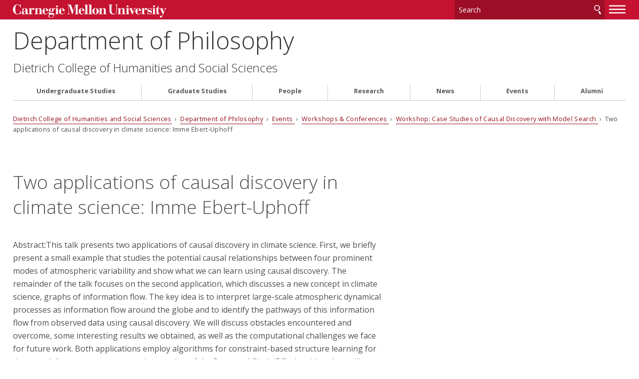

--- FILE ---
content_type: text/html
request_url: https://www.cmu.edu/dietrich/philosophy/events/workshops-conferences/causal-discovery/ebert-uphoff.html
body_size: 71401
content:
<!DOCTYPE html>
<html lang="en">
    <head>
        <meta charset="utf-8"/>
        <meta content="IE=edge" http-equiv="X-UA-Compatible"/>
        <meta content="width=device-width, initial-scale=1.0" name="viewport"/>
        <title>
            Two applications of causal discovery in climate science: Imme Ebert-Uphoff - 
                Department of Philosophy -     Dietrich College of Humanities and Social Sciences - Carnegie Mellon University
        </title>
        <meta content="Two applications of causal discovery in climate science: Imme Ebert-Uphoff" name="description"/>
        <meta content="Carnegie Mellon University" name="author"/>
        




























                    
                	            	            	            	            	            
                        
              
    
        
        
            

<meta content="Two applications of causal discovery in climate science: Imme Ebert-Uphoff - Department of Philosophy - Dietrich College of Humanities and Social Sciences - Carnegie Mellon University" property="og:title"/>    
    <meta content="Two applications of causal discovery in climate science: Imme Ebert-Uphoff" property="og:description"/>
    <meta content="website" property="og:type"/>
<meta content="https://www.cmu.edu/dietrich/philosophy/events/workshops-conferences/causal-discovery/ebert-uphoff.html" property="og:url"/> 
<meta data-siteId="philosophy-2" id="siteId"/>
<!-- Page ID for Siteimprove deep linking. -->
<meta content="5f4a484f800269db0066efd59ed53dca" name="id"/>
<!-- Canonical Link -->
<!-- Canonical Link Override Found -->
                    

        <link href="//fonts.googleapis.com/css?family=Open+Sans:400,400italic,300italic,300,700,700italic" rel="stylesheet" type="text/css"/>
        <link href="//www.cmu.edu/common/standard-v6/css/main.6.7.min.css" media="screen" rel="stylesheet" type="text/css"/>
        <link href="//www.cmu.edu/common/standard-v6/css/print.min.css" media="print" rel="stylesheet" type="text/css"/>
        <link href="//www.cmu.edu/favicon.ico" rel="icon"/>
        <link href="//www.cmu.edu/favicon-152.png" rel="apple-touch-icon-precomposed"/>
        <meta content="#9f0000" name="msapplication-TileColor"/>
        <meta content="//www.cmu.edu/favicon-144.png" name="msapplication-TileImage"/>
        <script>var dataLayer=window.dataLayer=window.dataLayer||[];</script>
<script>
  var siteId = document.getElementById('siteId').getAttribute('data-siteId');
  var siteName = siteId.replace(/\-\d{1,2}$/, '');
  dataLayer.push({
    'siteId': siteId,
    'siteName': siteName,
    'cms': 'cascade'
  });
</script>
<script>(function(w,d,s,l,i){w[l]=w[l]||[];w[l].push({'gtm.start':new Date().getTime(),event:'gtm.js'});var f=d.getElementsByTagName(s)[0],j=d.createElement(s),dl=l!='dataLayer'?'&amp;l='+l:'';j.async=true;j.src='//www.googletagmanager.com/gtm.js?id='+i+dl;f.parentNode.insertBefore(j,f);})(window,document,'script','dataLayer','GTM-5Q36JQ');</script>

        
    
                                                            <!-- Global site tag (gtag.js) - Google Analytics -->
<script async="true" src="https://www.googletagmanager.com/gtag/js?id=G-PLHQNX0F0W"></script>
<script>
  window.dataLayer = window.dataLayer || [];
  function gtag(){dataLayer.push(arguments);}
  gtag('js', new Date());

  gtag('config', 'G-PLHQNX0F0W');
</script>
                                        
        
    </head>
    <body class="no-js">
        <noscript><iframe height="0" src="https://www.googletagmanager.com/ns.html?id=GTM-5Q36JQ" style="display:none;visibility:hidden" width="0"></iframe></noscript>

        
        <div id="container">
                        <header>
        <div class="roof red invert">
    <div>
        <a class="wordmark" href="//www.cmu.edu/">Carnegie Mellon University</a>
        <button aria-label="toggle menu" aria-pressed="false" class="menu-btn" href="#nav"><b>&#8212;</b><b>&#8212;</b><b>&#8212;</b></button>
        <form action="https://search.cmu.edu" class="search search-form" method="get" name="customForm">
            <input id="id_form_id" name="form_id" type="hidden" value="basic-form"/>
            <input id="site" name="site" type="hidden" value=""/>
            <input id="id_ie" name="ie" type="hidden" value="UTF-8"/>
            <label><span>Search</span>
                <input aria-label="Search" id="id_q" name="q" placeholder="Search"/>
            </label>              <button title="Submit" type="submit">Search</button>
                                                                                                                <label class="searchSite"> <span>Search this site only</span>                 <input checked="checked" name="site" type="checkbox" value="philosophy-2"/>
            </label>

                    </form>
    </div>
</div>       

            <div id="sitename">
                                    <span class="sitetitle"><a href="../../../index.html">Department of Philosophy</a></span>                                                                                                                         <h2><a href="https://www.cmu.edu/dietrich/" target="_blank">Dietrich College of Humanities and Social Sciences</a></h2>
                                                    
        </div>    
    
</header>
            <div id="content">
                    



                                
    <div class="breadcrumbs">
                                                                                                              <a href="https://www.cmu.edu/dietrich/" target="_blank">Dietrich College of Humanities and Social Sciences</a> &#160;&#8250;&#160; 
                                            <a href="../../../index.html">Department of Philosophy</a>
                                     &#160;&#8250;&#160; <a href="../../index.html">            Events
    </a>
                                                 &#160;&#8250;&#160; <a href="../index.html">            Workshops &amp; Conferences
    </a>
                                                 &#160;&#8250;&#160; <a href="index.html">            Workshop: Case Studies of Causal Discovery with Model Search
    </a>
                                                 &#160;&#8250;&#160;             Two applications of causal discovery in climate science: Imme Ebert-Uphoff
                            </div>

                 


























         
        <script type="text/javascript">
                    function addLoadEvent(func) {
                        var oldonload = window.onload;
                        if (typeof window.onload != 'function') {
                            window.onload = func;
                        } else {
                            window.onload = function() {
                            if (oldonload) {
                                oldonload();
                            }
                            func();
                            }
                          }
                        }
                        </script>
      
    
                                                <div class="content">
                        <div>                             <h1>Two applications of causal discovery in climate science: Imme Ebert-Uphoff</h1>
<p>Abstract:This talk presents two applications of causal discovery in climate science. First, we briefly present a small example that studies the potential causal relationships between four prominent modes of atmospheric variability and show what we can learn using causal discovery. The remainder of the talk focuses on the second application, which discusses a new concept in climate science, graphs of information flow. The key idea is to interpret large-scale atmospheric dynamical processes as information flow around the globe and to identify the pathways of this information flow from observed data using causal discovery. We will discuss obstacles encountered and overcome, some interesting results we obtained, as well as the computational challenges we face for future work. Both applications employ algorithms for constraint-based structure learning for the causal discovery process, namely a version of the Peter and Clark (PC) algorithm that utilizes spatio-temporal data.</p>
<div><iframe allowfullscreen="" frameborder="0" height="315" src="https://www.youtube.com/embed/U6pQMpS9Tcw" style="display: block; margin-left: auto; margin-right: auto;" width="560"></iframe></div>
                                                    </div>                          </div>                     
                
        
                                              <div class="grid column2 red invert nav" id="footer-grid">
                                               <div>
                    <div class="nav-list">
                                                                        <ul>
                                                                                                                                                                                                                                                                                                <li>
                                                                            <a href="https://www.cmu.edu/dietrich/philosophy/contact.html" target="_blank">Contact</a>
                                                                    </li>
                                                                                                                                                                                                                                                                    <li>
                                                                            <a href="https://www.cmu.edu/dietrich/philosophy/graduate/graduate-application/index.html" target="_blank">Graduate Application</a>
                                                                    </li>
                                                                                                                                                                                                                                                                    <li>
                                                                            <a href="https://www.cmu.edu/dietrich/philosophy/support-philosophy.html" target="_blank">Support Philosophy @ CMU</a>
                                                                    </li>
                                                    </ul>
                    </div>
                </div>
                                                <div>
                                            &#160;
                                    </div>
                        </div> 
                <footer class="grid column3 invert">
                    
<div>
<p>
            Department of Philosophy<br/>
                        Baker Hall 161<br/>5000 Forbes Avenue Pittsburgh, PA 15213<br/>                 (412) 268-8568<br/>
</p>
<ul>
    <li><a href="//www.cmu.edu/legal/" target="_blank">Legal Info</a></li>
    <li><a href="//www.cmu.edu/">www.cmu.edu</a></li>
</ul>
<ul><li>&#169; <span id="js-current-year">2025</span> Carnegie Mellon University</li>
</ul>  
</div>
                    
<div>
    

    <ul class="social-icons third">
                        <li><a class="icon-link facebook" href="https://www.facebook.com/cmuphilosophydept" target="_blank">
                <span class="icon-text sr-only">CMU on Facebook</span>
                <svg class="icon icon-facebook-logo" viewBox="0 0 32 32">
                    <path d="M12.135 31.588v-10.64h-3.299v-4.889h3.299v-2.107c0-5.447 2.464-7.971 7.811-7.971 0.535 0 1.273 0.056 1.957 0.137 0.512 0.053 1.021 0.14 1.521 0.26v4.433c-0.289-0.027-0.58-0.043-0.871-0.048-0.326-0.008-0.651-0.012-0.977-0.012-0.943 0-1.679 0.128-2.233 0.412-0.373 0.187-0.686 0.474-0.905 0.829-0.344 0.56-0.499 1.327-0.499 2.336v1.729h5.225l-0.897 4.889h-4.328v10.993c7.923-0.957 14.061-7.703 14.061-15.883 0-8.836-7.164-16-16-16s-16 7.164-16 16c0 7.504 5.165 13.8 12.135 15.529z"/>
                </svg>
            </a></li>
                                            <li><a class="icon-link instagram" href="https://www.instagram.com/cmu_philosophy/" target="_blank">
                <span class="icon-text sr-only">CMU on Instagram</span>
                <svg class="icon icon-instagram-logo" viewBox="0 0 32 32">
                    <path d="M9.373 0.112c-1.702 0.080-2.865 0.352-3.881 0.751-1.052 0.41-1.943 0.96-2.83 1.85s-1.433 1.782-1.84 2.836c-0.394 1.019-0.661 2.182-0.736 3.885s-0.092 2.251-0.084 6.596c0.008 4.345 0.028 4.89 0.11 6.597 0.081 1.702 0.352 2.864 0.751 3.881 0.411 1.052 0.96 1.943 1.851 2.83s1.782 1.432 2.838 1.84c1.018 0.393 2.181 0.661 3.884 0.736s2.251 0.092 6.595 0.083c4.344-0.008 4.891-0.027 6.597-0.108s2.863-0.354 3.88-0.751c1.052-0.411 1.944-0.96 2.83-1.851s1.433-1.784 1.839-2.838c0.394-1.018 0.662-2.181 0.736-3.883 0.075-1.708 0.092-2.253 0.084-6.597s-0.028-4.889-0.109-6.595c-0.081-1.706-0.352-2.865-0.751-3.882-0.411-1.052-0.96-1.942-1.85-2.83s-1.784-1.434-2.837-1.839c-1.018-0.394-2.181-0.662-3.885-0.736s-2.251-0.092-6.596-0.084c-4.345 0.008-4.889 0.027-6.596 0.11zM9.56 29.036c-1.56-0.068-2.407-0.327-2.972-0.544-0.748-0.288-1.28-0.636-1.843-1.193s-0.908-1.091-1.2-1.837c-0.219-0.565-0.483-1.411-0.556-2.971-0.079-1.686-0.096-2.192-0.105-6.464s0.007-4.777 0.081-6.464c0.067-1.559 0.327-2.407 0.544-2.971 0.288-0.748 0.635-1.28 1.193-1.842s1.091-0.908 1.838-1.2c0.564-0.22 1.41-0.482 2.969-0.556 1.687-0.080 2.193-0.096 6.464-0.105s4.778 0.007 6.466 0.081c1.559 0.068 2.407 0.326 2.971 0.544 0.748 0.288 1.28 0.634 1.842 1.193s0.909 1.090 1.201 1.838c0.221 0.562 0.482 1.408 0.556 2.968 0.080 1.687 0.099 2.193 0.106 6.464s-0.007 4.778-0.081 6.464c-0.068 1.56-0.327 2.407-0.544 2.973-0.288 0.747-0.635 1.28-1.194 1.842s-1.091 0.908-1.838 1.2c-0.563 0.22-1.41 0.482-2.968 0.557-1.687 0.079-2.193 0.096-6.466 0.105s-4.777-0.008-6.464-0.081zM22.604 7.449c0.001 0.38 0.114 0.751 0.325 1.066s0.512 0.561 0.863 0.706c0.351 0.145 0.737 0.182 1.11 0.107s0.714-0.258 0.982-0.527 0.45-0.611 0.524-0.984c0.073-0.373 0.035-0.759-0.111-1.109s-0.393-0.65-0.709-0.86c-0.316-0.21-0.688-0.322-1.067-0.321-0.509 0.001-0.997 0.204-1.356 0.565s-0.561 0.849-0.56 1.358zM7.785 16.016c0.009 4.538 3.694 8.208 8.231 8.199s8.209-3.693 8.201-8.231-3.695-8.209-8.232-8.2c-4.537 0.009-8.208 3.695-8.199 8.232zM10.667 16.010c-0.002-1.055 0.309-2.087 0.893-2.965s1.416-1.563 2.39-1.969c0.974-0.406 2.046-0.513 3.081-0.31s1.986 0.71 2.734 1.454 1.257 1.694 1.465 2.728c0.208 1.034 0.104 2.107-0.297 3.082s-1.084 1.81-1.96 2.397c-0.876 0.588-1.906 0.903-2.961 0.905-0.7 0.001-1.394-0.135-2.042-0.402s-1.236-0.658-1.733-1.153-0.89-1.082-1.16-1.728c-0.269-0.647-0.409-1.34-0.41-2.040z"/>
                </svg>
            </a></li>
                </ul>


</div>
                    


<div>
   <nav id="nav">

                                                                                                        
                            <ul>
                                                        <li class="">                              <a href="../../../undergraduate/index.html" target="_self">                     Undergraduate Studies
    </a>
                        
                                          
                                                                                                                                                       
                            <ul>
                                                        <li class="">                              <a href="../../../undergraduate/philosophy/index.html" target="_self">                     Philosophy
    </a>
                        
                                          
                                                                                            </li>
            	                                                                                                                                                   
                                        <li class="">                              <a href="../../../undergraduate/logic-and-computation/index.html" target="_self">                     Logic &amp; Computation
    </a>
                        
                                          
                                                                                                                                                     <ul>
                                                        <li>                              <a href="../../../undergraduate/logic-and-computation/thesis-writing.html" target="_self">                     Logic and Computation Senior Thesis
    </a>
    </li>
                                                                                                                                                                         <li>                              <a href="../../../undergraduate/logic-and-computation/career-guidance.html" target="_self">                     Career Guidance
    </a>
    </li>
                                                                                            </ul>
                                        </li>
            	                                                                                                                                                             <li>                              <a href="../../../undergraduate/linguistics.html" target="_self">                     Linguistics
    </a>
    </li>
                                                                                                                                                                         <li>                              <a href="../../../undergraduate/ehpp.html" target="_self">                     Ethics, History, &amp; Public Policy
    </a>
    </li>
                                                                                                                                                               
                                        <li class="">                              <a href="../../../undergraduate/minors/index.html" target="_self">                     Minors
    </a>
                        
                                          
                                                                                             <ul>
                            <li>                              <a class="external" href="http://coursecatalog.web.cmu.edu/schools-colleges/dietrichcollegeofhumanitiesandsocialsciences/departmentofphilosophy/#minorstext" target="_blank">                     Ethics
    </a>
    </li>
                                                                                                                 <li>                              <a class="external" href="http://coursecatalog.web.cmu.edu/schools-colleges/dietrichcollegeofhumanitiesandsocialsciences/departmentofphilosophy/#minorstext" target="_blank">                     Linguistics
    </a>
    </li>
                                                                                                                 <li>                              <a class="external" href="http://coursecatalog.web.cmu.edu/schools-colleges/dietrichcollegeofhumanitiesandsocialsciences/departmentofphilosophy/#minorstext" target="_blank">                     Logic &amp; Computation
    </a>
    </li>
                                                                                                                 <li>                              <a class="external" href="http://coursecatalog.web.cmu.edu/schools-colleges/dietrichcollegeofhumanitiesandsocialsciences/departmentofphilosophy/#minorstext" target="_blank">                     Philosophy
    </a>
    </li>
                                                                                                                 <li>                              <a class="external" href="http://coursecatalog.web.cmu.edu/schools-colleges/dietrichcollegeofhumanitiesandsocialsciences/departmentofphilosophy/#minorstext" target="_blank">                     Rationality, Uncertainty, and Choice: Formal Methods (RUC)
    </a>
    </li>
                                                                                                                                           
                                        <li class="">                              <a href="../../../undergraduate/minors/shift/index.html" target="_self">                     Minor in Societal &amp; Human Impacts of Future Technologies (SHIFT)
    </a>
                        
                                          
                                                                                            </li>
            	                                                                                                                    </ul>
                                        </li>
            	                                                                                                                                                   
                                        <li class="">                              <a href="../../../undergraduate/summer-school/index.html" target="_self">                     Summer School in L&amp;FE
    </a>
                        
                                          
                                                                                                                                                                                 </li>
            	                                                                                                                                                                                                              <li>                              <a class="external" href="https://www.cmu.edu/dietrich/students/undergraduate/experiential-learning/index.html" target="_blank">                     Experiential Learning
    </a>
    </li>
                                                                        </ul>
                                        </li>
            	                                                                                
                                        <li class="">                              <a href="../../../graduate/index.html" target="_self">                     Graduate Studies
    </a>
                        
                                          
                                                                                                                                                                                                        
                            <ul>
                                                        <li class="">                              <a href="../../../graduate/phd/index.html" target="_self">                     Doctorate Programs
    </a>
                        
                                          
                                                                                            </li>
            	                                                                                                                                                   
                                        <li class="">                              <a href="../../../graduate/masters/index.html" target="_self">                     Masters' Programs
    </a>
                        
                                          
                                                                                            </li>
            	                                                                                                                                                             <li>                              <a href="../../../graduate/5th-year-masters.html" target="_self">                     5th-year Master's Program
    </a>
    </li>
                                                                                                                                                                         <li>                              <a href="../../../graduate/certificate.html" target="_self">                     Ph.D. Certificate: Ethics and Artificial Intelligence
    </a>
    </li>
                                                                                                                                                               
                                        <li class="">                              <a href="../../../graduate/graduate-application/index.html" target="_self">                     Graduate Application
    </a>
                        
                                          
                                                                                                                 <ul>
                                                        <li>                              <a href="../../../graduate/graduate-application/app-faq.html" target="_self">                     Frequently Asked Questions
    </a>
    </li>
                                                                                                                                </ul>
                                        </li>
            	                                                                                                                         <li>                              <a class="external" href="https://www.cmu.edu/dietrich/philosophy/alumni/index.html" target="_self">                     Graduate Alumni
    </a>
    </li>
                                                                                                                 <li>                              <a class="external" href="https://www.cmu.edu/dietrich/philosophy/graduate/docs/grad-handbook.pdf" target="_self">                     Graduate Student Handbook
    </a>
    </li>
                                                                                                                 <li>                              <a class="external" href="https://www.cmu.edu/dietrich/philosophy/graduate/docs/graduate-course-list.pdf" target="_blank">                     Graduate Course List
    </a>
    </li>
                                                                                                                                           
                                        <li class="">                              <a href="../../../graduate/ta-handbook/index.html" target="_self">                     Teaching Assistant Handbook
    </a>
                        
                                          
                                                                                                                 <ul>
                                                        <li>                              <a href="../../../graduate/ta-handbook/assignments.html" target="_self">                     Teaching Assignments
    </a>
    </li>
                                                                                                                                                                         <li>                              <a href="../../../graduate/ta-handbook/portfolios.html" target="_self">                     Teaching Portfolios
    </a>
    </li>
                                                                                                                                                                         <li>                              <a href="../../../graduate/ta-handbook/responsibilities.html" target="_self">                     Teaching Responsibilities
    </a>
    </li>
                                                                                                                                                                         <li>                              <a href="../../../graduate/ta-handbook/international-students.html" target="_self">                     International Students
    </a>
    </li>
                                                                                                                                                                         <li>                              <a href="../../../graduate/ta-handbook/relationships.html" target="_self">                     TA/Grader-Faculty Relationships
    </a>
    </li>
                                                                                                                                                                         <li>                              <a href="../../../graduate/ta-handbook/interaction.html" target="_self">                     TA/Grader-Student Interaction
    </a>
    </li>
                                                                                                                                                                         <li>                              <a href="../../../graduate/ta-handbook/academic-honesty.html" target="_self">                     Academic Honesty
    </a>
    </li>
                                                                                                                                                                         <li>                              <a href="../../../graduate/ta-handbook/sexual-misconduct.html" target="_self">                     Sexual Misconduct
    </a>
    </li>
                                                                                                                                                                         <li>                              <a href="../../../graduate/ta-handbook/more-information.html" target="_self">                     More Information
    </a>
    </li>
                                                                                                                                </ul>
                                        </li>
            	                                                                                                                                                             <li>                              <a href="../../../graduate/arlocostafellowship.html" target="_self">                     Horacio Arl&#243;-Costa Graduate Fellowship
    </a>
    </li>
                                                                                                                                </ul>
                                        </li>
            	                                                                       
                                        <li class="">                              <a href="../../../people/index.html" target="_self">                     People
    </a>
                        
                                          
                                                                                                                   
                            <ul>
                                                        <li class="">                              <a href="../../../people/faculty/index.html" target="_self">                     Core Faculty
    </a>
                        
                                          
                                                                                                                                                                                                                                                                                                                                                                                                                                                                                                                                                                                                                                                                                                                                                                                                                                                                                                                                                                                                                                                                                                                                                                                                                                                                                                                                                                                                                                                                                                                                                                                                                                                                                                                                                                                                                                                                                                                                                     </li>
            	                                                                                                                                                   
                                        <li class="">                              <a href="../../../people/emeritus/index.html" target="_self">                     Emeritus Faculty
    </a>
                        
                                          
                                                                                                                                                                                                                                                                                                                                                           </li>
            	                                                                                                                                                   
                                        <li class="">                              <a href="../../../people/postdoc-fellows/index.html" target="_self">                     Postdoctoral Fellows and Researchers
    </a>
                        
                                          
                                                                                                                                                                                                                                                                                                                                                           </li>
            	                                                                                                                                                   
                                        <li class="">                              <a href="../../../people/courtesy-appointments/index.html" target="_self">                     Courtesy Appointments
    </a>
                        
                                          
                                                                                                                                                                                                                                                                      </li>
            	                                                                                                                                                   
                                        <li class="">                              <a href="../../../people/special-faculty/index.html" target="_self">                     Special Faculty
    </a>
                        
                                          
                                                                                                                                                                                                                                                                                                                                                                                                                                                                                                                                     </li>
            	                                                                                                                                                   
                                        <li class="">                              <a href="../../../people/visiting/index.html" target="_self">                     Visiting Scholars/Faculty
    </a>
                        
                                          
                                                                                                                                                                                                                                                                                                                                                           </li>
            	                                                                                                                                                   
                                        <li class="">                              <a href="../../../people/staff/index.html" target="_self">                     Staff
    </a>
                        
                                          
                                                                                                                                                                                                                                                                                                                                                                                                                                                                                                                                                                                                                          </li>
            	                                                                                                                                                   
                                        <li class="">                              <a href="../../../people/phd/index.html" target="_self">                     Ph.D. Students
    </a>
                        
                                          
                                                                                                                                                                                                                                                                                                                                                                                                                                                                                                                                                                                                                                                                                                                                                                                                                                                                                                                                                                                                                                                                                                                                                                                                                                                                                                                                                                                                                                                                                                                                                                                                                                                                                                                                                                                                                                                                                                                                                                                                                                                                                                                                                                                                                    </li>
            	                                                                                                                                                   
                                        <li class="">                              <a href="../../../people/masters/index.html" target="_self">                     Master's Students
    </a>
                        
                                          
                                                                                                                                                                                                                                                                                                                                                                                                                                                                                                                                                                                                                                                                                                                                                                                                    </li>
            	                                                                                                                                                   
                                        <li class="">                              <a href="../../../people/gs-nir/index.html" target="_self">                     Graduate Students Not in Residence
    </a>
                        
                                          
                                                                                                                                                                                                                                                                                                                                                                                                                                                                                                                                                                                                                                                                                                                                                                                                    </li>
            	                                                                                                                    </ul>
                                        </li>
            	                                                                       
                                        <li class="">                              <a href="../../../research/index.html" target="_self">                     Research
    </a>
                        
                                          
                                                                                                                                                       
                            <ul>
                                                        <li class="">                              <a href="../../../research/areas/index.html" target="_self">                     Research Areas
    </a>
                        
                                          
                                                                                                                   
                            <ul>
                                                        <li class="">                              <a href="../../../research/areas/math-logic/index.html" target="_self">                     Logic and Philosophy of Mathematics
    </a>
                        
                                          
                                                                                                                                                     <ul>
                                                        <li>                              <a href="../../../research/areas/math-logic/categorical-logic.html" target="_self">                     Categorical Logic
    </a>
    </li>
                                                                                                                                                                         <li>                              <a href="../../../research/areas/math-logic/computability.html" target="_self">                     Computability &amp; Automated Proof Search
    </a>
    </li>
                                                                                                                                     <li>                              <a class="external" href="https://www.cmu.edu/dietrich/philosophy/hott/" target="_blank">                     Homotopy Type Theory
    </a>
    </li>
                                                                                                                                                     <li>                              <a href="../../../research/areas/math-logic/history-of-math.html" target="_self">                     Philosophy and History of Mathematics
    </a>
    </li>
                                                                                                                                                                         <li>                              <a href="../../../research/areas/math-logic/language-and-linguistics.html" target="_self">                     Philosophy of Language and Linguistics
    </a>
    </li>
                                                                                                                                                                         <li>                              <a href="../../../research/areas/math-logic/philosophical-logic.html" target="_self">                     Philosophical Logic
    </a>
    </li>
                                                                                                                                                                         <li>                              <a href="../../../research/areas/math-logic/proof-theory.html" target="_self">                     Proof Theory
    </a>
    </li>
                                                                                            </ul>
                                        </li>
            	                                                                                                                                                   
                                        <li class="">                              <a href="../../../research/areas/science-methodology/index.html" target="_self">                     Philosophy of Science and Methodology
    </a>
                        
                                          
                                                                                                                 <ul>
                                                        <li>                              <a href="../../../research/areas/science-methodology/belief-revision.html" target="_self">                     Belief Revision
    </a>
    </li>
                                                                                                                                                                         <li>                              <a href="../../../research/areas/science-methodology/cognitive-science.html" target="_self">                     Cognitive Science and Philosophy of Mind
    </a>
    </li>
                                                                                                                                                                         <li>                              <a href="../../../research/areas/science-methodology/computational-epistemology.html" target="_self">                     Computational Epistemology
    </a>
    </li>
                                                                                                                                                                         <li>                              <a href="../../../research/areas/science-methodology/induction-learning.html" target="_self">                     Learning Theory and Belief Revision
    </a>
    </li>
                                                                                                                                                                         <li>                              <a href="../../../research/areas/science-methodology/inductive-logic-statistics.html" target="_self">                     Inductive Logic &amp; Statistics
    </a>
    </li>
                                                                                                                                                                         <li>                              <a href="../../../research/areas/science-methodology/social-science.html" target="_self">                     Philosophy of Social Science
    </a>
    </li>
                                                                                                                                                                         <li>                              <a href="../../../research/areas/science-methodology/rational-choice.html" target="_self">                     Rational Choice, Decision Theory and Game Theory
    </a>
    </li>
                                                                                                                                                                         <li>                              <a href="../../../research/areas/science-methodology/theory-of-causation.html" target="_self">                     Theory of Causation
    </a>
    </li>
                                                                                                                                </ul>
                                        </li>
            	                                                                                                                                                   
                                        <li class="">                              <a href="../../../research/areas/ethics-value-theory/index.html" target="_self">                     Ethics and Value Theory
    </a>
                        
                                          
                                                                                                                 <ul>
                                                        <li>                              <a href="../../../research/areas/ethics-value-theory/ethics-medicine.html" target="_self">                     Ethics in Medicine and Scientific Research
    </a>
    </li>
                                                                                                                                                                         <li>                              <a href="../../../research/areas/ethics-value-theory/ethics-ai.html" target="_self">                     Ethics &amp; Artificial Intelligence
    </a>
    </li>
                                                                                                                                                                         <li>                              <a href="../../../research/areas/ethics-value-theory/political.html" target="_self">                     Social and Political Philosophy
    </a>
    </li>
                                                                                                                                                                         <li>                              <a href="../../../research/areas/ethics-value-theory/theoretical-practical-ethics.html" target="_self">                     Methodology in Theoretical and Practical Ethics
    </a>
    </li>
                                                                                                                                </ul>
                                        </li>
            	                                                                                                                    </ul>
                                        </li>
            	                                                                                                                         <li>                              <a class="external" href="https://www.cmu.edu/dietrich/philosophy/research/index.html" target="_self">                     Subcommittee on Diversity, Equity and Inclusion
    </a>
    </li>
                                                                                                                                                     <li>                              <a href="../../../research/research-projects.html" target="_self">                     Research Projects
    </a>
    </li>
                                                                                                                                     <li>                              <a class="external" href="https://www.cmu.edu/dietrich/philosophy/cep/" target="_blank">                     Center for Ethics &amp; Policy 
    </a>
    </li>
                                                                                                                                           
                                        <li class="">                              <a href="../../../research/cfe/index.html" target="_self">                     Center for Formal Epistemology
    </a>
                        
                                          
                                                                                             <ul>
                            <li>                              <a class="external" href="https://www.cmu.edu/dietrich/philosophy/events/workshops-conferences/index.html" target="_self">                     Upcoming Events
    </a>
    </li>
                                                                                                                                                                                         <li>                              <a href="../../../research/cfe/past-events.html" target="_self">                     Past Events
    </a>
    </li>
                                                                                                                                                                         <li>                              <a href="../../../research/cfe/faculty-visits.html" target="_self">                     Faculty Visits
    </a>
    </li>
                                                                                                                                                                         <li>                              <a href="../../../research/cfe/grad-visits.html" target="_self">                     Graduate Research Visitors
    </a>
    </li>
                                                                                                                                                                         <li>                              <a href="../../../research/cfe/lodging-and-transportation.html" target="_self">                     Lodging &amp; Transportation
    </a>
    </li>
                                                                                                                                                                         <li>                              <a href="../../../research/cfe/local-attractions.html" target="_self">                     Local Attractions
    </a>
    </li>
                                                                                                                                                                         <li>                              <a href="../../../research/cfe/links.html" target="_self">                     Related Links
    </a>
    </li>
                                                                                            </ul>
                                        </li>
            	                                                                                                                         <li>                              <a class="external" href="https://www.cmu.edu/hoskinson/" target="_blank">                     Hoskinson Center for Formal Mathematics
    </a>
    </li>
                                                                                                                 <li>                              <a class="external" href="https://www.cmu.edu/dietrich/philosophy/pdd/" target="_blank">                     Program for Deliberative Democracy
    </a>
    </li>
                                                                                                                                           
                                        <li class="">                              <a href="../../../research/lsec/index.html" target="_self">                     Laboratory for Symbolic and Educational Computing
    </a>
                        
                                          
                                                                                                                                                     <ul>
                                                        <li>                              <a href="../../../research/lsec/projects.html" target="_self">                     Projects
    </a>
    </li>
                                                                                                                                                                         <li>                              <a href="../../../research/lsec/resources.html" target="_self">                     Resources
    </a>
    </li>
                                                                                                                                                                         <li>                              <a href="../../../research/lsec/fellowships.html" target="_self">                     LSEC Fellowships
    </a>
    </li>
                                                                                            </ul>
                                        </li>
            	                                                                                                                                                             <li>                              <a href="../../../research/tech-reports.html" target="_self">                     Technical Reports
    </a>
    </li>
                                                                                            </ul>
                                        </li>
            	                                                                       
                                        <li class="">                              <a href="../../../news/index.html" target="_self">                     News
    </a>
                        
                                          
                                                                                                                                                       
                            <ul>
                                                        <li class="">                              <a href="../../../news/2025-2026/index.html" target="_self">                     2025-2026
    </a>
                        
                                          
                                                                                                                                                                                 </li>
            	                                                                                                                                                   
                                        <li class="">                              <a href="../../../news/2024-2025/index.html" target="_self">                     2024-2025
    </a>
                        
                                          
                                                                                                                                                                                                                                                                                                                                                                                                                                                                                                                                                                                                                          </li>
            	                                                                                                                                                   
                                        <li class="">                              <a href="../../../news/2023-2024/index.html" target="_self">                     2023-2024
    </a>
                        
                                          
                                                                                                                                                                                                                                                                                                                                                                                                                                                                                                                                                                                                                                                                                                                                                                                                    </li>
            	                                                                                                                                                   
                                        <li class="">                              <a href="../../../news/2022-2023/index.html" target="_self">                     2022-2023
    </a>
                        
                                          
                                                                                                                                                                                                                                                                                                                                                                                                                                                </li>
            	                                                                                                                                                                                                                                                                                  </ul>
                                        </li>
            	                                                                       
                                        <li class="">                              <a href="../../index.html" target="_self">                     Events
    </a>
                        
                                          
                                                                                                                   
                            <ul>
                                                        <li class="">                              <a href="../../lectures-colloquia/index.html" target="_self">                      Lectures &amp; Colloquia 
    </a>
                        
                                          
                                                                                                                 <ul>
                                                        <li>                              <a href="../../lectures-colloquia/2024-2025.html" target="_self">                     2024-2025
    </a>
    </li>
                                                                                                                                                                         <li>                              <a href="../../lectures-colloquia/2023-2024.html" target="_self">                     2023-2024
    </a>
    </li>
                                                                                                                                                                         <li>                              <a href="../../lectures-colloquia/2022-2023.html" target="_self">                     2022-2023
    </a>
    </li>
                                                                                                                                </ul>
                                        </li>
            	                                                                                                                                                   
                                        <li class="">                              <a href="../index.html" target="_self">                     Workshops &amp; Conferences
    </a>
                        
                                          
                                                                                                                                                                                 </li>
            	                                                                                                                                                   
                                        <li class="">                              <a href="../../nagel-lectures/index.html" target="_self">                     Ernest Nagel Lectures
    </a>
                        
                                          
                                                                                            </li>
            	                                                                                                                    </ul>
                                        </li>
            	                                                                       
                                        <li class="">                              <a href="../../../alumni/index.html" target="_self">                     Alumni
    </a>
                        
                                          
                                                                                                                 <ul>
                                                        <li>                              <a href="../../../alumni/phd-alumni.html" target="_self">                     Ph.D. Alumni
    </a>
    </li>
                                                                                                                                                                         <li>                              <a href="../../../alumni/ms-lcm-alumni.html" target="_self">                     M.S. in Logic, Computation, and Methodology Alumni
    </a>
    </li>
                                                                                                                                                                         <li>                              <a href="../../../alumni/ma-phil.html" target="_self">                     M.A. in Philosophy Alumni
    </a>
    </li>
                                                                                                                                                                         <li>                              <a href="../../../alumni/ms-cla.html" target="_self">                     M.S. in Computational Linguistics Alumni (Discontinued)
    </a>
    </li>
                                                                                                                                </ul>
                                        </li>
            	                                                                                                                                                                                         
                         
                         
                         
                         
                         
                         
                         
                         
                         
                         
                         
                         
                         
                         
                         
                                                 <li class="secondary">                              <a class="external" href="https://www.cmu.edu/dietrich/philosophy/undergraduate/summer-school/" target="_self">                     Summer School in L&amp;FE
    </a>
    </li>
                                             <li class="secondary">                              <a class="external" href="https://www.cmu.edu/dietrich/linguistics/" target="_self">                     Program in Linguistics
    </a>
    </li>
                                                                           
                                        <li class="secondary">                              <a href="../../../calendar/index.html" target="_self">                     Calendar
    </a>
                        
                                          
                                                                                            </li>
            	                             
                         
                         
                         
                         
                         
                </ul>
    </nav>
</div>




                </footer>
            </div>
        </div>
        
 <script src="//www.cmu.edu/common/standard-v6/js/list.min.js" type="text/javascript"></script>
 <script src="//www.cmu.edu/common/standard-v6/js/jquery-1.10.1.min.js" type="text/javascript"></script>
 <script src="//www.cmu.edu/common/standard-v6/js/main.6.7.min.js" type="text/javascript"></script>

         

    
    
            
    
        
    
    




       
                


        
        
    
                                    
        
    </body>
</html>

--- FILE ---
content_type: application/javascript
request_url: https://api.ipify.org/?format=jsonp&callback=getIP
body_size: -51
content:
getIP({"ip":"3.15.151.2"});